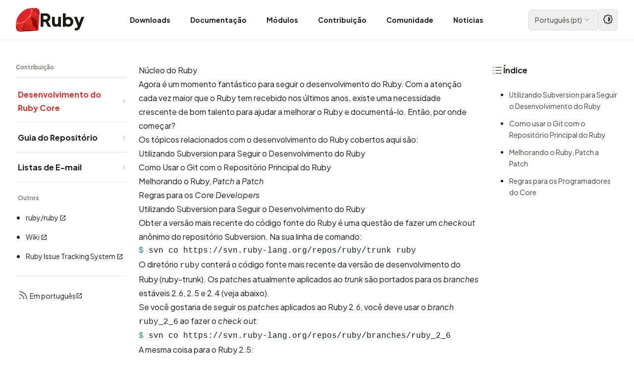

--- FILE ---
content_type: text/html; charset=utf-8
request_url: https://www.ruby-lang.org/pt/community/ruby-core/
body_size: 8187
content:
<!DOCTYPE html>

<html lang="pt">

  <head>
  <meta charset="utf-8">

  
    
    
  <title>Núcleo do Ruby | Ruby</title>
    
  

  <meta name="viewport" content="width=device-width, initial-scale=1.0">

  
  

  

  <meta name="description" content="Agora é um momento fantástico para seguir o desenvolvimento do Ruby. Com aatenção cada vez maior que o Ruby tem recebido nos últimos anos, existe umanecessid...">

  <!-- Open Graph / Facebook -->
  <meta property="og:type" content="website">
  <meta property="og:url" content="https://www.ruby-lang.org/pt/community/ruby-core/">
  <meta property="og:title" content="Núcleo do Ruby | Ruby">
  <meta property="og:description" content="Agora é um momento fantástico para seguir o desenvolvimento do Ruby. Com aatenção cada vez maior que o Ruby tem recebido nos últimos anos, existe umanecessid...">
  <meta property="og:image" content="https://www.ruby-lang.org/images/og-image.png">
  <meta property="og:site_name" content="Ruby Programming Language">
  <meta property="og:locale" content="pt">

  <!-- Twitter Card -->
  <meta name="twitter:card" content="summary">
  <meta name="twitter:url" content="https://www.ruby-lang.org/pt/community/ruby-core/">
  <meta name="twitter:title" content="Núcleo do Ruby | Ruby">
  <meta name="twitter:description" content="Agora é um momento fantástico para seguir o desenvolvimento do Ruby. Com aatenção cada vez maior que o Ruby tem recebido nos últimos anos, existe umanecessid...">
  <meta name="twitter:image" content="https://www.ruby-lang.org/images/twitter-card-square.png">

  <!-- Schema.org -->
  <meta itemprop="name" content="Núcleo do Ruby | Ruby">
  <meta itemprop="description" content="Agora é um momento fantástico para seguir o desenvolvimento do Ruby. Com aatenção cada vez maior que o Ruby tem recebido nos últimos anos, existe umanecessid...">
  <meta itemprop="image" content="https://www.ruby-lang.org/images/og-image.png">

  <link rel="stylesheet" type="text/css" href="/stylesheets/compiled.css">
  <link rel="preconnect" href="https://fonts.googleapis.com">
  <link rel="preconnect" href="https://fonts.gstatic.com" crossorigin>
  <link href="https://fonts.googleapis.com/css2?family=Noto+Sans+JP:wght@100..900&family=Noto+Sans+KR:wght@100..900&family=Noto+Sans+SC:wght@100..900&family=Noto+Sans+TC:wght@100..900&family=Plus+Jakarta+Sans:ital,wght@0,200..800;1,200..800&family=Material+Icons&family=Material+Symbols+Rounded:opsz,wght,FILL,GRAD@20..24,200..700,0,0&display=swap" rel="stylesheet">
  <link rel="canonical" href="https://www.ruby-lang.org/pt/community/ruby-core/">

  <link rel="icon" href="/favicon.ico" sizes="32x32">
  <link rel="icon" href="/images/icon-192.png" type="image/png" sizes="192x192">
  <link rel="apple-touch-icon" href="/images/apple-touch-icon.png">
  
    <link href="" rel="alternate" title="" type="application/rss+xml">


  <!-- Apply theme immediately to prevent flash -->
  <script>
    (function() {
      const theme = localStorage.getItem('theme-preference') || 'auto';
      if (theme === 'dark') {
        document.documentElement.classList.add('dark');
      } else if (theme === 'light') {
        document.documentElement.classList.remove('dark');
      } else if (window.matchMedia('(prefers-color-scheme: dark)').matches) {
        document.documentElement.classList.add('dark');
      }
    })();
  </script>

  <!-- Detect icon font loading to prevent FOUT -->
  <script>
    (function() {
      if (document.fonts && document.fonts.load) {
        document.fonts.load('24px "Material Symbols Rounded"').then(function() {
          document.documentElement.classList.add('fonts-loaded');
        }).catch(function() {
          document.documentElement.classList.add('fonts-loaded');
        });
      } else {
        document.documentElement.classList.add('fonts-loaded');
      }
    })();
  </script>

  <script type="text/javascript" src="/javascripts/navigation-toggle.js" defer></script>
  <script type="text/javascript" src="/javascripts/header-navigation.js" defer></script>
  <script type="text/javascript" src="/javascripts/toc.js" defer></script>
  <script type="text/javascript" src="/javascripts/theme-toggle.js" defer></script>
  
</head>



<body>
  

<header class="fixed top-0 left-0 right-0 w-full bg-white dark:bg-stone-900 border-b border-stone-200 dark:border-stone-700 z-50">
  <div class="container mx-auto">
    <div class="flex items-center justify-between h-20 lg:px-4">
      <!-- Logo -->
      <div class="flex items-center gap-2">
        <a href="/pt/" class="flex items-center gap-2 hover:opacity-80 transition-opacity">
          <img src="/images/header-ruby-logo.svg" alt="Ruby" class="h-10 w-10 sm:h-12 sm:w-12">
          <span class="text-3xl sm:text-4xl font-extrabold font-logo text-stone-900 dark:text-stone-50">Ruby</span>
        </a>
      </div>

      <!-- Desktop Navigation -->
      <nav class="hidden lg:flex items-stretch gap-1 h-20">
        
        <!-- Simple link (no dropdown) -->
        <a href="/pt/documentation/installation/"
           class="flex items-center px-3 xl:px-5 h-full text-sm font-bold text-stone-900 dark:text-stone-300 hover:text-semantic-text-hovered dark:hover:text-ruby-400 hover:bg-stone-100 dark:hover:bg-stone-800 transition-colors">
          Downloads
        </a>
        
        <!-- Simple link (no dropdown) -->
        <a href="/pt/documentation/"
           class="flex items-center px-3 xl:px-5 h-full text-sm font-bold text-stone-900 dark:text-stone-300 hover:text-semantic-text-hovered dark:hover:text-ruby-400 hover:bg-stone-100 dark:hover:bg-stone-800 transition-colors">
          Documentação
        </a>
        
        <!-- Simple link (no dropdown) -->
        <a href="/pt/libraries/"
           class="flex items-center px-3 xl:px-5 h-full text-sm font-bold text-stone-900 dark:text-stone-300 hover:text-semantic-text-hovered dark:hover:text-ruby-400 hover:bg-stone-100 dark:hover:bg-stone-800 transition-colors">
          Módulos
        </a>
        
        <!-- Simple link (no dropdown) -->
        <a href="/pt/community/ruby-core/"
           class="flex items-center px-3 xl:px-5 h-full text-sm font-bold text-stone-900 dark:text-stone-300 hover:text-semantic-text-hovered dark:hover:text-ruby-400 hover:bg-stone-100 dark:hover:bg-stone-800 transition-colors">
          Contribuição
        </a>
        
        <!-- Simple link (no dropdown) -->
        <a href="/pt/community/"
           class="flex items-center px-3 xl:px-5 h-full text-sm font-bold text-stone-900 dark:text-stone-300 hover:text-semantic-text-hovered dark:hover:text-ruby-400 hover:bg-stone-100 dark:hover:bg-stone-800 transition-colors">
          Comunidade
        </a>
        
        <!-- Simple link (no dropdown) -->
        <a href="/pt/news/"
           class="flex items-center px-3 xl:px-5 h-full text-sm font-bold text-stone-900 dark:text-stone-300 hover:text-semantic-text-hovered dark:hover:text-ruby-400 hover:bg-stone-100 dark:hover:bg-stone-800 transition-colors">
          Notícias
        </a>
        
      </nav>

      <!-- Right section: Language selector + Theme toggle + Mobile menu button -->
      <div class="flex items-center gap-0.5 sm:gap-2">
        <!-- Language Selector -->
        





  

  

  

  

  

  

  

  

  

  

  
    
    

<div class="relative group">
  <button class="flex items-center gap-1 px-3 py-1.5 text-sm border border-stone-300 dark:border-stone-600 rounded-md hover:bg-stone-100 dark:hover:bg-stone-800 transition-colors">
    <span class="text-stone-700 dark:text-stone-300">
      
      Português<span class="hidden sm:inline"> (<span lang="und-Latn">pt</span>)</span>
      
    </span>
    <span class="icon-dropdown text-base" aria-hidden="true"></span>
  </button>

  <!-- Language dropdown -->
  <div class="absolute right-0 mt-1 w-56 max-h-[80vh] overflow-y-auto bg-white dark:bg-stone-800 rounded-lg shadow-lg border border-stone-200 dark:border-stone-700 opacity-0 invisible group-hover:opacity-100 group-hover:visible transition-all duration-200 z-50">
    <div class="py-2">
      
      <a href="/bg/community/ruby-core/"
         class="flex items-center justify-between px-4 py-2 text-sm text-stone-700 dark:text-stone-300 hover:bg-stone-100 dark:hover:bg-stone-700 transition-colors">
        <span>
          <span lang="bg">Български</span>
          (<span lang="und-Latn">bg</span>)
        </span>
        
      </a>
      
      <a href="/de/community/ruby-core/"
         class="flex items-center justify-between px-4 py-2 text-sm text-stone-700 dark:text-stone-300 hover:bg-stone-100 dark:hover:bg-stone-700 transition-colors">
        <span>
          <span lang="de">Deutsch</span>
          (<span lang="und-Latn">de</span>)
        </span>
        
      </a>
      
      <a href="/en/community/ruby-core/"
         class="flex items-center justify-between px-4 py-2 text-sm text-stone-700 dark:text-stone-300 hover:bg-stone-100 dark:hover:bg-stone-700 transition-colors">
        <span>
          <span lang="en">English</span>
          (<span lang="und-Latn">en</span>)
        </span>
        
      </a>
      
      <a href="/es/community/ruby-core/"
         class="flex items-center justify-between px-4 py-2 text-sm text-stone-700 dark:text-stone-300 hover:bg-stone-100 dark:hover:bg-stone-700 transition-colors">
        <span>
          <span lang="es">Español</span>
          (<span lang="und-Latn">es</span>)
        </span>
        
      </a>
      
      <a href="/fr/community/ruby-core/"
         class="flex items-center justify-between px-4 py-2 text-sm text-stone-700 dark:text-stone-300 hover:bg-stone-100 dark:hover:bg-stone-700 transition-colors">
        <span>
          <span lang="fr">Français</span>
          (<span lang="und-Latn">fr</span>)
        </span>
        
      </a>
      
      <a href="/id/community/ruby-core/"
         class="flex items-center justify-between px-4 py-2 text-sm text-stone-700 dark:text-stone-300 hover:bg-stone-100 dark:hover:bg-stone-700 transition-colors">
        <span>
          <span lang="id">Indonesia</span>
          (<span lang="und-Latn">id</span>)
        </span>
        
      </a>
      
      <a href="/it/community/ruby-core/"
         class="flex items-center justify-between px-4 py-2 text-sm text-stone-700 dark:text-stone-300 hover:bg-stone-100 dark:hover:bg-stone-700 transition-colors">
        <span>
          <span lang="it">Italiano</span>
          (<span lang="und-Latn">it</span>)
        </span>
        
      </a>
      
      <a href="/ja/community/ruby-core/"
         class="flex items-center justify-between px-4 py-2 text-sm text-stone-700 dark:text-stone-300 hover:bg-stone-100 dark:hover:bg-stone-700 transition-colors">
        <span>
          <span lang="ja">日本語</span>
          (<span lang="und-Latn">ja</span>)
        </span>
        
      </a>
      
      <a href="/ko/community/ruby-core/"
         class="flex items-center justify-between px-4 py-2 text-sm text-stone-700 dark:text-stone-300 hover:bg-stone-100 dark:hover:bg-stone-700 transition-colors">
        <span>
          <span lang="ko">한국어</span>
          (<span lang="und-Latn">ko</span>)
        </span>
        
      </a>
      
      <a href="/pl/community/ruby-core/"
         class="flex items-center justify-between px-4 py-2 text-sm text-stone-700 dark:text-stone-300 hover:bg-stone-100 dark:hover:bg-stone-700 transition-colors">
        <span>
          <span lang="pl">polski</span>
          (<span lang="und-Latn">pl</span>)
        </span>
        
      </a>
      
      <a href="/pt/community/ruby-core/"
         class="flex items-center justify-between px-4 py-2 text-sm bg-stone-100 dark:bg-stone-700 text-stone-900 dark:text-stone-50 font-medium hover:bg-stone-100 dark:hover:bg-stone-700 transition-colors">
        <span>
          <span lang="pt">Português</span>
          (<span lang="und-Latn">pt</span>)
        </span>
        
        <span class="icon-check" aria-hidden="true"></span>
        
      </a>
      
      <a href="/ru/community/ruby-core/"
         class="flex items-center justify-between px-4 py-2 text-sm text-stone-700 dark:text-stone-300 hover:bg-stone-100 dark:hover:bg-stone-700 transition-colors">
        <span>
          <span lang="ru">Русский</span>
          (<span lang="und-Latn">ru</span>)
        </span>
        
      </a>
      
      <a href="/tr/community/ruby-core/"
         class="flex items-center justify-between px-4 py-2 text-sm text-stone-700 dark:text-stone-300 hover:bg-stone-100 dark:hover:bg-stone-700 transition-colors">
        <span>
          <span lang="tr">Türkçe</span>
          (<span lang="und-Latn">tr</span>)
        </span>
        
      </a>
      
      <a href="/uk/community/ruby-core/"
         class="flex items-center justify-between px-4 py-2 text-sm text-stone-700 dark:text-stone-300 hover:bg-stone-100 dark:hover:bg-stone-700 transition-colors">
        <span>
          <span lang="uk">Українська</span>
          (<span lang="und-Latn">uk</span>)
        </span>
        
      </a>
      
      <a href="/vi/community/ruby-core/"
         class="flex items-center justify-between px-4 py-2 text-sm text-stone-700 dark:text-stone-300 hover:bg-stone-100 dark:hover:bg-stone-700 transition-colors">
        <span>
          <span lang="vi">Tiếng Việt</span>
          (<span lang="und-Latn">vi</span>)
        </span>
        
      </a>
      
      <a href="/zh_cn/community/ruby-core/"
         class="flex items-center justify-between px-4 py-2 text-sm text-stone-700 dark:text-stone-300 hover:bg-stone-100 dark:hover:bg-stone-700 transition-colors">
        <span>
          <span lang="zh-CN">简体中文</span>
          (<span lang="und-Latn">zh_cn</span>)
        </span>
        
      </a>
      
      <a href="/zh_tw/community/ruby-core/"
         class="flex items-center justify-between px-4 py-2 text-sm text-stone-700 dark:text-stone-300 hover:bg-stone-100 dark:hover:bg-stone-700 transition-colors">
        <span>
          <span lang="zh-TW">繁體中文</span>
          (<span lang="und-Latn">zh_tw</span>)
        </span>
        
      </a>
      
    </div>
  </div>
</div>


        <!-- Theme Toggle -->
        <button id="theme-toggle"
                type="button"
                aria-label="Theme: Auto"
                title="Theme: Auto (System)"
                class="ml-1 sm:ml-0 p-2 text-stone-700 dark:text-stone-300 hover:bg-stone-100 dark:hover:bg-stone-800 rounded-md transition-colors">
          <span class="icon-theme-auto text-xl" aria-hidden="true"></span>
        </button>

        <!-- Mobile menu button -->
        <button id="mobile-menu-toggle" class="lg:hidden p-2 text-stone-700 dark:text-stone-300 hover:bg-stone-100 dark:hover:bg-stone-800 rounded-md">
          <span class="icon-menu" aria-hidden="true"></span>
        </button>
      </div>
    </div>
  </div>

  <!-- Mobile Navigation Menu -->
  <div id="mobile-menu" class="hidden lg:hidden border-t border-stone-200 dark:border-stone-700">
    <nav class="container mx-auto px-4 py-4">
      
      <a href="/pt/documentation/installation/"
         class="block px-5 py-2 text-sm font-bold text-stone-900 dark:text-stone-300 hover:text-semantic-text-hovered dark:hover:text-ruby-400 hover:bg-stone-100 dark:hover:bg-stone-800 rounded-md transition-colors mb-2">
        Downloads
      </a>
      
      <a href="/pt/documentation/"
         class="block px-5 py-2 text-sm font-bold text-stone-900 dark:text-stone-300 hover:text-semantic-text-hovered dark:hover:text-ruby-400 hover:bg-stone-100 dark:hover:bg-stone-800 rounded-md transition-colors mb-2">
        Documentação
      </a>
      
      <a href="/pt/libraries/"
         class="block px-5 py-2 text-sm font-bold text-stone-900 dark:text-stone-300 hover:text-semantic-text-hovered dark:hover:text-ruby-400 hover:bg-stone-100 dark:hover:bg-stone-800 rounded-md transition-colors mb-2">
        Módulos
      </a>
      
      <a href="/pt/community/ruby-core/"
         class="block px-5 py-2 text-sm font-bold text-stone-900 dark:text-stone-300 hover:text-semantic-text-hovered dark:hover:text-ruby-400 hover:bg-stone-100 dark:hover:bg-stone-800 rounded-md transition-colors mb-2">
        Contribuição
      </a>
      
      <a href="/pt/community/"
         class="block px-5 py-2 text-sm font-bold text-stone-900 dark:text-stone-300 hover:text-semantic-text-hovered dark:hover:text-ruby-400 hover:bg-stone-100 dark:hover:bg-stone-800 rounded-md transition-colors mb-2">
        Comunidade
      </a>
      
      <a href="/pt/news/"
         class="block px-5 py-2 text-sm font-bold text-stone-900 dark:text-stone-300 hover:text-semantic-text-hovered dark:hover:text-ruby-400 hover:bg-stone-100 dark:hover:bg-stone-800 rounded-md transition-colors mb-2">
        Notícias
      </a>
      
    </nav>
  </div>
</header>


  <div id="page" class="pt-20">
    




<!-- Mobile Navigation Panel (collapsible, full width) -->

<div class="md:hidden bg-stone-50 dark:bg-stone-800 border-b border-stone-200 dark:border-stone-700">
  <!-- Navigation toggle header -->
  <button id="nav-toggle" class="flex items-center justify-between w-full px-4 py-3 hover:bg-stone-100 dark:hover:bg-stone-700 transition-colors">
    <span class="flex items-center gap-2 text-sm font-bold text-stone-900 dark:text-stone-100">
      <span class="icon-menu text-base relative top-0.5" aria-hidden="true"></span>
      <span id="nav-section-title"></span>
    </span>
    <span id="nav-chevron" class="icon-dropdown text-base text-stone-500 dark:text-stone-400 transition-transform"></span>
  </button>

  <!-- Navigation content panel -->
  <div id="nav-mobile-panel" class="hidden border-t border-stone-200 dark:border-stone-700">
    <div class="px-4 pb-6">
      
























  
      
    

  
      
    

  
      
    

  
      
        
        
        





<div class="md:bg-transparent md:dark:bg-transparent md:p-0 md:border-0">
  
  <div class="mb-1 hidden md:block border-b border-stone-200 dark:border-stone-700 pb-3">
    <h3 class="text-xs font-semibold text-stone-500 dark:text-stone-400">Contribuição</h3>
  </div>

  
  <nav class="space-y-0">
    
      


  
  






  


  <div class="border-b border-stone-200 dark:border-stone-700">
    <a href="/pt/community/ruby-core/"
       class="flex items-center justify-between py-4 pl-1 text-base group text-semantic-text-link font-bold transition-colors"
       >
      <span class="">
        Desenvolvimento do Ruby Core
        
      </span>
      <svg class="w-3 h-3 text-stone-400 dark:text-stone-500 flex-shrink-0" fill="none" stroke="currentColor" viewBox="0 0 24 24">
        <path stroke-linecap="round" stroke-linejoin="round" stroke-width="2" d="M9 5l7 7-7 7"></path>
      </svg>
    </a>
  </div>




    
      


  
  






  


  <div class="border-b border-stone-200 dark:border-stone-700">
    <a href="/pt/documentation/repository-guide/"
       class="flex items-center justify-between py-4 pl-1 text-base group text-stone-900 dark:text-stone-100 hover:text-semantic-text-link-hovered dark:hover:text-ruby-400 font-bold transition-colors"
       >
      <span class="">
        Guia do Repositório
        
      </span>
      <svg class="w-3 h-3 text-stone-400 dark:text-stone-500 flex-shrink-0" fill="none" stroke="currentColor" viewBox="0 0 24 24">
        <path stroke-linecap="round" stroke-linejoin="round" stroke-width="2" d="M9 5l7 7-7 7"></path>
      </svg>
    </a>
  </div>




    
      


  
  






  


  <div class="border-b border-stone-200 dark:border-stone-700">
    <a href="/pt/community/mailing-lists/"
       class="flex items-center justify-between py-4 pl-1 text-base group text-stone-900 dark:text-stone-100 hover:text-semantic-text-link-hovered dark:hover:text-ruby-400 font-bold transition-colors"
       >
      <span class="">
        Listas de E-mail
        
      </span>
      <svg class="w-3 h-3 text-stone-400 dark:text-stone-500 flex-shrink-0" fill="none" stroke="currentColor" viewBox="0 0 24 24">
        <path stroke-linecap="round" stroke-linejoin="round" stroke-width="2" d="M9 5l7 7-7 7"></path>
      </svg>
    </a>
  </div>




    
      


  

  
    
    <div class="pt-6 mt-6 border-b border-stone-200 dark:border-stone-700 pb-6">
      <h4 class="text-xs font-semibold text-stone-500 dark:text-stone-400 mb-4 pl-1">Outros</h4>
      <ul class="space-y-2 list-disc pl-5 marker:text-stone-400 dark:marker:text-stone-500">
        
          






          


  <li class="list-item">
    <a href="https://github.com/ruby/ruby"
       class="block py-1 text-sm text-stone-900 dark:text-stone-100 hover:text-semantic-text-link-hovered dark:hover:text-ruby-400 font-normal transition-colors"
       target="_blank" rel="noopener noreferrer">
      ruby/ruby<span class="icon-external text-xs inline-block align-baseline ml-0.5" aria-hidden="true"></span>
    </a>
  </li>


        
          






          


  <li class="list-item">
    <a href="https://github.com/ruby/ruby/wiki"
       class="block py-1 text-sm text-stone-900 dark:text-stone-100 hover:text-semantic-text-link-hovered dark:hover:text-ruby-400 font-normal transition-colors"
       target="_blank" rel="noopener noreferrer">
      Wiki<span class="icon-external text-xs inline-block align-baseline ml-0.5" aria-hidden="true"></span>
    </a>
  </li>


        
          






          


  <li class="list-item">
    <a href="https://bugs.ruby-lang.org/"
       class="block py-1 text-sm text-stone-900 dark:text-stone-100 hover:text-semantic-text-link-hovered dark:hover:text-ruby-400 font-normal transition-colors"
       target="_blank" rel="noopener noreferrer">
      Ruby Issue Tracking System<span class="icon-external text-xs inline-block align-baseline ml-0.5" aria-hidden="true"></span>
    </a>
  </li>


        
      </ul>
    </div>
  



    
  </nav>

  
  
  <div class="pt-6">
    <p class="pl-1">
      <a href="/pt/feeds/news.rss" target="_blank" rel="noopener noreferrer" class="text-sm font-normal text-stone-900 dark:text-stone-100 hover:text-semantic-text-link-hovered dark:hover:text-ruby-400 transition-colors inline-flex items-center gap-1">
        <span class="icon-rss-feed" aria-hidden="true"></span>
        Em português<span class="icon-external text-xs" aria-hidden="true"></span>
      </a>
    </p>
  </div>
  
</div>

    </div>
  </div>
</div>


<div class="container px-4 md:px-6 lg:px-8 py-6 md:py-8 lg:py-12">
  
    <!-- Other pages: 3-column layout -->
    <div class="flex flex-col md:flex-row gap-6 md:gap-8 lg:gap-8">
      <!-- Desktop Navigation (hidden on mobile) -->
      <div class="hidden md:block md:w-40 lg:w-44 xl:w-56 flex-shrink-0 sticky top-24 self-start max-h-[calc(100vh-6rem)] overflow-y-auto">
        
























  
      
    

  
      
    

  
      
    

  
      
        
        
        





<div class="md:bg-transparent md:dark:bg-transparent md:p-0 md:border-0">
  
  <div class="mb-1 hidden md:block border-b border-stone-200 dark:border-stone-700 pb-3">
    <h3 class="text-xs font-semibold text-stone-500 dark:text-stone-400">Contribuição</h3>
  </div>

  
  <nav class="space-y-0">
    
      


  
  






  


  <div class="border-b border-stone-200 dark:border-stone-700">
    <a href="/pt/community/ruby-core/"
       class="flex items-center justify-between py-4 pl-1 text-base group text-semantic-text-link font-bold transition-colors"
       >
      <span class="">
        Desenvolvimento do Ruby Core
        
      </span>
      <svg class="w-3 h-3 text-stone-400 dark:text-stone-500 flex-shrink-0" fill="none" stroke="currentColor" viewBox="0 0 24 24">
        <path stroke-linecap="round" stroke-linejoin="round" stroke-width="2" d="M9 5l7 7-7 7"></path>
      </svg>
    </a>
  </div>




    
      


  
  






  


  <div class="border-b border-stone-200 dark:border-stone-700">
    <a href="/pt/documentation/repository-guide/"
       class="flex items-center justify-between py-4 pl-1 text-base group text-stone-900 dark:text-stone-100 hover:text-semantic-text-link-hovered dark:hover:text-ruby-400 font-bold transition-colors"
       >
      <span class="">
        Guia do Repositório
        
      </span>
      <svg class="w-3 h-3 text-stone-400 dark:text-stone-500 flex-shrink-0" fill="none" stroke="currentColor" viewBox="0 0 24 24">
        <path stroke-linecap="round" stroke-linejoin="round" stroke-width="2" d="M9 5l7 7-7 7"></path>
      </svg>
    </a>
  </div>




    
      


  
  






  


  <div class="border-b border-stone-200 dark:border-stone-700">
    <a href="/pt/community/mailing-lists/"
       class="flex items-center justify-between py-4 pl-1 text-base group text-stone-900 dark:text-stone-100 hover:text-semantic-text-link-hovered dark:hover:text-ruby-400 font-bold transition-colors"
       >
      <span class="">
        Listas de E-mail
        
      </span>
      <svg class="w-3 h-3 text-stone-400 dark:text-stone-500 flex-shrink-0" fill="none" stroke="currentColor" viewBox="0 0 24 24">
        <path stroke-linecap="round" stroke-linejoin="round" stroke-width="2" d="M9 5l7 7-7 7"></path>
      </svg>
    </a>
  </div>




    
      


  

  
    
    <div class="pt-6 mt-6 border-b border-stone-200 dark:border-stone-700 pb-6">
      <h4 class="text-xs font-semibold text-stone-500 dark:text-stone-400 mb-4 pl-1">Outros</h4>
      <ul class="space-y-2 list-disc pl-5 marker:text-stone-400 dark:marker:text-stone-500">
        
          






          


  <li class="list-item">
    <a href="https://github.com/ruby/ruby"
       class="block py-1 text-sm text-stone-900 dark:text-stone-100 hover:text-semantic-text-link-hovered dark:hover:text-ruby-400 font-normal transition-colors"
       target="_blank" rel="noopener noreferrer">
      ruby/ruby<span class="icon-external text-xs inline-block align-baseline ml-0.5" aria-hidden="true"></span>
    </a>
  </li>


        
          






          


  <li class="list-item">
    <a href="https://github.com/ruby/ruby/wiki"
       class="block py-1 text-sm text-stone-900 dark:text-stone-100 hover:text-semantic-text-link-hovered dark:hover:text-ruby-400 font-normal transition-colors"
       target="_blank" rel="noopener noreferrer">
      Wiki<span class="icon-external text-xs inline-block align-baseline ml-0.5" aria-hidden="true"></span>
    </a>
  </li>


        
          






          


  <li class="list-item">
    <a href="https://bugs.ruby-lang.org/"
       class="block py-1 text-sm text-stone-900 dark:text-stone-100 hover:text-semantic-text-link-hovered dark:hover:text-ruby-400 font-normal transition-colors"
       target="_blank" rel="noopener noreferrer">
      Ruby Issue Tracking System<span class="icon-external text-xs inline-block align-baseline ml-0.5" aria-hidden="true"></span>
    </a>
  </li>


        
      </ul>
    </div>
  



    
  </nav>

  
  
  <div class="pt-6">
    <p class="pl-1">
      <a href="/pt/feeds/news.rss" target="_blank" rel="noopener noreferrer" class="text-sm font-normal text-stone-900 dark:text-stone-100 hover:text-semantic-text-link-hovered dark:hover:text-ruby-400 transition-colors inline-flex items-center gap-1">
        <span class="icon-rss-feed" aria-hidden="true"></span>
        Em português<span class="icon-external text-xs" aria-hidden="true"></span>
      </a>
    </p>
  </div>
  
</div>

      </div>

      <!-- Main content and TOC wrapper -->
      <div class="flex-1 min-w-0 flex flex-col gap-6">

      <!-- TOC Section (Mobile/Tablet) -->
      <div class="lg:hidden mb-6 md:ml-4">
        

<!-- Mobile/Tablet TOC (collapsible) -->
<div class="toc-wrapper bg-stone-50 dark:bg-stone-800 rounded-lg border border-stone-200 dark:border-stone-700 overflow-hidden lg:bg-transparent lg:dark:bg-transparent lg:border-0 lg:rounded-none lg:overflow-visible">
  <!-- TOC toggle header (mobile only) -->
  <button id="toc-toggle" class="lg:hidden flex items-center justify-between w-full px-4 py-3 hover:bg-stone-100 dark:hover:bg-stone-700 transition-colors">
    <span class="flex items-center gap-2 font-bold text-stone-900 dark:text-stone-100">
      <span class="icon-lists" aria-hidden="true"></span>
      Índice
    </span>
    <span id="toc-chevron" class="icon-dropdown text-stone-500 dark:text-stone-400 transition-transform" aria-hidden="true"></span>
  </button>

  <!-- Desktop heading (desktop only) -->
  <h3 class="hidden lg:flex font-bold text-stone-900 dark:text-stone-100 items-center gap-2 mb-6">
    <span class="icon-lists" aria-hidden="true"></span>
    Índice
  </h3>

  <!-- TOC content panel -->
  <div id="toc-mobile-panel" class="hidden lg:block border-t border-stone-200 dark:border-stone-700 lg:border-0">
    <div class="px-4 pt-4 pb-6 lg:px-0 lg:pt-0 lg:pb-0">
      <div class="toc-content not-prose">
        <!-- TOC will be dynamically generated here -->
      </div>
    </div>
  </div>
</div>

      </div>

      <!-- Main content -->
      <article id="content-wrapper" class="prose md:px-4 lg:px-6">
        
<h1>Núcleo do Ruby</h1>



        <div id="content">
          <p class="summary">Agora é um momento fantástico para seguir o desenvolvimento do Ruby. Com a
atenção cada vez maior que o Ruby tem recebido nos últimos anos, existe uma
necessidade crescente de bom talento para ajudar a melhorar o Ruby e
documentá-lo. Então, por onde começar?</p>

<p>Os tópicos relacionados com o desenvolvimento do Ruby cobertos aqui são:</p>

<ul>
  <li><a href="#following-ruby">Utilizando Subversion para Seguir o Desenvolvimento do Ruby</a></li>
  <li><a href="#git-ruby">Como Usar o Git com o Repositório Principal do Ruby</a></li>
  <li><a href="#patching-ruby">Melhorando o Ruby, <em>Patch</em> a <em>Patch</em></a></li>
  <li><a href="#coding-standards">Regras para os <em>Core Developers</em></a></li>
</ul>

<h3 id="following-ruby">Utilizando Subversion para Seguir o Desenvolvimento do Ruby</h3>

<p>Obter a versão mais recente do código fonte do Ruby é uma questão de fazer um
<em>checkout</em> anônimo do repositório <a href="http://subversion.apache.org/">Subversion</a>. Na sua linha de comando:</p>

<figure class="highlight"><pre><code class="language-sh" data-lang="sh"><span class="nv">$ </span>svn co https://svn.ruby-lang.org/repos/ruby/trunk ruby</code></pre></figure>

<p>O diretório <code class="language-plaintext highlighter-rouge">ruby</code> conterá o código fonte mais recente da versão de
desenvolvimento do Ruby (ruby-trunk). Os <em>patches</em> atualmente aplicados ao
<em>trunk</em> são portados para os <em>branches</em> estáveis 2.6,
2.5 e 2.4 (veja abaixo).</p>

<p>Se você gostaria de seguir os <em>patches</em>  aplicados ao Ruby
2.6, você deve usar o <em>branch</em>
<code class="language-plaintext highlighter-rouge">ruby_2_6</code> ao fazer o <em>check out</em>:</p>

<figure class="highlight"><pre><code class="language-sh" data-lang="sh"><span class="nv">$ </span>svn co https://svn.ruby-lang.org/repos/ruby/branches/ruby_2_6</code></pre></figure>

<p>A mesma coisa para o Ruby 2.5:</p>

<figure class="highlight"><pre><code class="language-sh" data-lang="sh"><span class="nv">$ </span>svn co https://svn.ruby-lang.org/repos/ruby/branches/ruby_2_5</code></pre></figure>

<p>Isto fará o <em>check out</em> da árvore de desenvolvimento em um
diretório <code class="language-plaintext highlighter-rouge">ruby_2_6</code> ou <code class="language-plaintext highlighter-rouge">ruby_2_5</code>.
Espera-se que os programadores que trabalham nos <em>branches</em> de
manutenção migrem as suas alterações para o <em>trunk</em> do Ruby, tão regularmente
que os dois <em>branches</em> estejam muito similares, com a exceção das melhorias
feitas diretamente à linguagem por Matz e Nobu.</p>

<p>Se você preferir, você pode navegar pelo
<a href="https://svn.ruby-lang.org/cgi-bin/viewvc.cgi/">repositório Subversion do Ruby pela web</a>.</p>

<p>Para mais informações sobre o Subversion, por favor consulte o
<a href="http://subversion.apache.org/faq.html">FAQ do Subversion</a> e o <a href="http://svnbook.org">livro do Subversion</a>. Alternativamente,
você pode achar útil o livro introdutório
<a href="http://www.pragmaticprogrammer.com/titles/svn/"><em>Pragmatic Version Control with Subversion</em></a>.</p>

<h3 id="git-ruby">Como usar o Git com o Repositório Principal do Ruby</h3>

<p>Aqueles que preferem usar o <a href="http://git-scm.com/">Git</a> ao invés do Subversion, podem encontrar
as instruções no <a href="https://github.com/ruby/ruby"><em>mirror</em> no GitHub</a>, tanto para
<a href="https://github.com/shyouhei/ruby/wiki/committerhowto">quem tem permissão de <em>commit</em></a>
quanto <a href="https://github.com/shyouhei/ruby/wiki/noncommitterhowto">todos os demais</a>.</p>

<h3 id="patching-ruby">Melhorando o Ruby, <em>Patch</em> a <em>Patch</em></h3>

<p>A equipe do <em>core</em> mantém um <a href="https://bugs.ruby-lang.org/"><em>issue tracker</em></a> para submeter <em>patches</em>
e reportar bugs para Matz e os demais. Essas informações também são enviadas
para a <a href="/pt/community/mailing-lists/">lista de e-mails do <em>core</em> do Ruby</a>
para discussão, então você pode ter certeza de que o seu pedido não passará
despercebido. Você também pode enviar os seus patches diretamente para
a lista de e-mails. De qualquer forma, você é encorajado a participar na
discussão que segue.</p>

<p>Por favor dê uma olhada no <a href="https://blade.ruby-lang.org/ruby-core/25139"><em>Patch Writer’s Guide</em></a> para ver algumas
dicas, diretamente do Matz, sobre como fazer com que seus <em>patches</em>
sejam considerados.</p>

<p>Para resumir, os passos para criar um <em>patch</em> são:</p>

<ol>
  <li>
    <p>Faça o <em>check out</em> de uma cópia do código fonte do Ruby a partir do
Subversion. Geralmente os <em>patches</em> para correções de bugs ou novas
funcionalidades devem ser enviados para o <em>trunk</em> do código do Ruby.
Mesmo que você queira adicionar uma funcionalidade ao Ruby 1.9.3,
ele deve ser provado no <em>trunk</em> primeiro.</p>

    <div class="language-plaintext highlighter-rouge"><div class="highlight"><pre class="highlight"><code>$ svn co https://svn.ruby-lang.org/repos/ruby/trunk ruby
</code></pre></div>    </div>

    <p>Se você estiver corrigindo um bug que é específico de um <em>branch</em> de
manutenção, faça o <em>check out</em> do respectivo <em>branch</em>, por exemplo
<code class="language-plaintext highlighter-rouge">ruby_2_5</code>.</p>

    <div class="language-plaintext highlighter-rouge"><div class="highlight"><pre class="highlight"><code>$ svn co https://svn.ruby-lang.org/repos/ruby/branches/ruby_2_5
</code></pre></div>    </div>
  </li>
  <li>
    <p>Faça as suas melhorias no código.</p>
  </li>
  <li>
    <p>Crie um <em>patch</em>.</p>

    <div class="language-plaintext highlighter-rouge"><div class="highlight"><pre class="highlight"><code>$ svn diff &gt; ruby-changes.patch
</code></pre></div>    </div>
  </li>
  <li>
    <p>Crie um <em>ticket</em> no <a href="https://bugs.ruby-lang.org/"><em>issue tracker</em></a> ou envie seu <em>patch</em> por
e-mail para a <a href="/pt/community/mailing-lists/">lista de e-maisl do core do Ruby</a>
com uma entrada no <em>ChangeLog</em> descrevendo o <em>patch</em>.</p>
  </li>
  <li>
    <p>Se não forem levantados quaisquer problemas sobre o <em>patch</em>,
quem fez o <em>commit</em> receberá a permissão para aplicá-lo.</p>
  </li>
</ol>

<p><strong>Nota:</strong> os <em>patches</em> devem ser enviados como um <a href="http://www.gnu.org/software/diffutils/manual/html_node/Unified-Format.html"><em>unified diff</em></a>.
Para saber mais sobre como os patches são fundidos, consulte o <a href="http://www.gnu.org/software/diffutils/manual/html_node/Merging-with-patch.html#Merging%20with%20patch">manual do
diffutils</a>.</p>

<p>A discussão do desenvolvimento do Ruby converge na
<a href="/pt/community/mailing-lists/">lista de e-mails Ruby-Core</a>. Por isso, se está curioso
se o seu <em>patch</em> vale a pena ou deseja animar uma discussão sobre o
futuro do Ruby, não hesite e entre a bordo. Esteja avisado desde já
que as conversas fora do contexto não são toleradas nesta lista. Os
níveis de ruído deverão ser muito baixos, os tópicos deverão ser
mencionados, bem concebidos e bem escritos. Já que nos dirigimos ao
criador do Ruby, sejamos reverentes.</p>

<p>Lembre-se de que os programadores do núcleo do Ruby vivem no Japão e,
enquanto muitos falam muito bem o inglês, existe uma diferença
significativa no fuso horário. Também existe um corpo inteiro de listas
de e-mail em japonês que existem em paralelo às contrapartes em inglês.
Seja paciente, e se o seu pedido não for atendido, seja persistente
– tente outra vez alguns dias mais tarde.</p>

<h3 id="coding-standards">Regras para os Programadores do <em>Core</em></h3>

<p>Em geral, os programadores de Ruby deverão estar familiarizados com o
código fonte e o estilo de programação utilizado pela equipe. Para ficar
mais claro, as seguintes diretrizes deverão ser respeitadas
quando submeter código no repositório Subversion:</p>

<ul>
  <li>Todas as submissões deverão ser descritas no <code class="language-plaintext highlighter-rouge">ChangeLog</code>, seguindo as
<a href="http://www.gnu.org/prep/standards/standards.html#Change-Logs">convenções GNU</a>. (Muitos programadores de Ruby usam o modo
<code class="language-plaintext highlighter-rouge">add-log</code> no Emacs, que poderá ser ativado como o commando <code class="language-plaintext highlighter-rouge">C-x 4 a</code>.)</li>
  <li>Datas de submissão deverão ser dadas na Fuso Horário Japonês (UTC+9).</li>
  <li>Os tópicos listados no seu ChangeLog também deverão ser colocados na
mensagem de submissão do Subversion. Esta mensagem será automaticamente
enviada para a lista Ruby-CVS depois da sua submissão.</li>
  <li>Protótipos de funções são utilizadas por todo o código fonte Ruby
e em todos as suas extensões embutidas.</li>
  <li>Por favor, não use comentários no estilo do C++ (<code class="language-plaintext highlighter-rouge">//</code>). Os
programadores do Ruby preferem os comentários de múltiplas linhas
do C (<code class="language-plaintext highlighter-rouge">/* .. */</code>).</li>
</ul>

<p>Veja também as informações no <a href="https://bugs.ruby-lang.org/"><em>issue tracker</em> do Ruby</a>.</p>


        </div>

        

      </article>
    </div>

      <!-- Desktop TOC (hidden below lg) -->
      <div class="hidden lg:block lg:w-56 xl:w-64 flex-shrink-0 sticky top-24 self-start max-h-[calc(100vh-6rem)] overflow-y-auto">
        

<!-- Mobile/Tablet TOC (collapsible) -->
<div class="toc-wrapper bg-stone-50 dark:bg-stone-800 rounded-lg border border-stone-200 dark:border-stone-700 overflow-hidden lg:bg-transparent lg:dark:bg-transparent lg:border-0 lg:rounded-none lg:overflow-visible">
  <!-- TOC toggle header (mobile only) -->
  <button id="toc-toggle" class="lg:hidden flex items-center justify-between w-full px-4 py-3 hover:bg-stone-100 dark:hover:bg-stone-700 transition-colors">
    <span class="flex items-center gap-2 font-bold text-stone-900 dark:text-stone-100">
      <span class="icon-lists" aria-hidden="true"></span>
      Índice
    </span>
    <span id="toc-chevron" class="icon-dropdown text-stone-500 dark:text-stone-400 transition-transform" aria-hidden="true"></span>
  </button>

  <!-- Desktop heading (desktop only) -->
  <h3 class="hidden lg:flex font-bold text-stone-900 dark:text-stone-100 items-center gap-2 mb-6">
    <span class="icon-lists" aria-hidden="true"></span>
    Índice
  </h3>

  <!-- TOC content panel -->
  <div id="toc-mobile-panel" class="hidden lg:block border-t border-stone-200 dark:border-stone-700 lg:border-0">
    <div class="px-4 pt-4 pb-6 lg:px-0 lg:pt-0 lg:pb-0">
      <div class="toc-content not-prose">
        <!-- TOC will be dynamically generated here -->
      </div>
    </div>
  </div>
</div>

      </div>
    </div>
  
</div>

  </div>

  



<!-- Footer Section -->
<footer class="bg-gold-150 dark:bg-stone-770 mt-12 md:mt-16 pt-2 pb-8 md:pb-12 relative">
  <!-- Wave Border at top -->
  <div class="absolute -top-[23px] md:-top-[31px] left-0 right-0 h-6 md:h-8 text-gold-150 dark:text-stone-770">
    <svg xmlns="http://www.w3.org/2000/svg" viewBox="0 0 400 20" preserveAspectRatio="none" class="w-full h-full">
      <path d="M0,10 C20,0 40,20 60,10 C80,0 100,20 120,10 C140,0 160,20 180,10 C200,0 220,20 240,10 C260,0 280,20 300,10 C320,0 340,20 360,10 C380,0 400,20 400,10 L400,20 L0,20 Z" fill="currentColor"/>
    </svg>
  </div>

  <!-- Illustration Pattern Band -->
  <div class="w-full h-10 mb-12 bg-repeat-x bg-center bg-[url('/images/footer/illust-pattern.svg')] bg-[length:auto_40px]" aria-hidden="true"></div>

  <div class="container mx-auto px-4 md:px-6 lg:px-8">

    <!-- Happy Hacking! and Footer Links -->
    <div class="flex flex-col xl:flex-row xl:items-start xl:justify-between gap-6 xl:gap-8 mb-10">
      <!-- Happy Hacking! (Matz's handwriting) -->
      <div class="mb-3 xl:mb-0 relative">
        <img src="/images/footer/happy-hacking.svg" alt="Happy Hacking!" class="h-24 md:h-28 w-auto dark:invert relative z-10">
        <img src="/images/home/why_ruby/line.svg" alt="" class="w-72 h-auto absolute bottom-2 md:bottom-3 left-0 z-0" aria-hidden="true">
      </div>

      <!-- Footer Links -->
      <nav class="flex flex-wrap items-center gap-x-3 gap-y-2 text-sm font-bold leading-none xl:pt-2">
        
        <a href="/pt/security/"
           class="mb-2 sm:mb-0 border-r border-stone-300 dark:border-stone-700 pr-3 text-stone-900 hover:text-ruby-600 dark:text-stone-300 dark:hover:text-ruby-400 transition-colors">
          Segurança
        </a>
        

        
        <a href="/pt/about/website/"
           class="mb-2 sm:mb-0 border-r border-stone-300 dark:border-stone-700 pr-3 text-stone-900 hover:text-ruby-600 dark:text-stone-300 dark:hover:text-ruby-400 transition-colors">
          Sobre Este Website
        </a>
        

        
        <a href="/pt/about/logo/"
           class="mb-2 sm:mb-0 border-r border-stone-300 dark:border-stone-700 pr-3 text-stone-900 hover:text-ruby-600 dark:text-stone-300 dark:hover:text-ruby-400 transition-colors">
          Sobre o logotipo
        </a>
        

        
        <a href="/pt/feeds/news.rss"
           class="mb-2 sm:mb-0 border-r border-stone-300 dark:border-stone-700 pr-3 text-stone-900 hover:text-ruby-600 dark:text-stone-300 dark:hover:text-ruby-400 transition-colors">
          Notícias RSS
        </a>
        

        
        <a href="/en/about/license.txt"
           class="mb-2 sm:mb-0 text-stone-900 hover:text-ruby-600 dark:text-stone-300 dark:hover:text-ruby-400 transition-colors">
          Ruby License
        </a>
        
      </nav>
    </div>

    <!-- Credits -->
    <div class="credits text-sm text-stone-900 dark:text-stone-300">
      <a href="/pt/about/website/">Este website</a> é mantido com orgulho por membros da comunidade Ruby.
    </div>

  </div>
</footer>

</body>
</html>


--- FILE ---
content_type: application/javascript; charset=utf-8
request_url: https://www.ruby-lang.org/javascripts/theme-toggle.js
body_size: 380
content:
// Theme Toggle
(function() {
  'use strict';

  const THEME_KEY = 'theme-preference';
  const THEMES = {
    AUTO: 'auto',
    DARK: 'dark',
    LIGHT: 'light'
  };

  // Get current theme from localStorage or default to auto
  function getTheme() {
    return localStorage.getItem(THEME_KEY) || THEMES.AUTO;
  }

  // Save theme to localStorage
  function saveTheme(theme) {
    localStorage.setItem(THEME_KEY, theme);
  }

  // Apply theme to document
  function applyTheme(theme) {
    const root = document.documentElement;

    if (theme === THEMES.DARK) {
      root.classList.add('dark');
    } else if (theme === THEMES.LIGHT) {
      root.classList.remove('dark');
    } else {
      // Auto: use system preference
      if (window.matchMedia('(prefers-color-scheme: dark)').matches) {
        root.classList.add('dark');
      } else {
        root.classList.remove('dark');
      }
    }
  }

  // Update toggle button icon
  function updateToggleIcon(theme) {
    const toggle = document.getElementById('theme-toggle');
    if (!toggle) return;

    const icon = toggle.querySelector('span');
    if (!icon) return;

    // Remove all theme icon classes
    icon.classList.remove('icon-theme-auto', 'icon-theme-dark', 'icon-theme-light');

    // Add appropriate class based on theme
    if (theme === THEMES.AUTO) {
      icon.classList.add('icon-theme-auto');
      toggle.setAttribute('aria-label', 'Theme: Auto');
      toggle.setAttribute('title', 'Theme: Auto (System)');
    } else if (theme === THEMES.DARK) {
      icon.classList.add('icon-theme-dark');
      toggle.setAttribute('aria-label', 'Theme: Dark');
      toggle.setAttribute('title', 'Theme: Dark');
    } else {
      icon.classList.add('icon-theme-light');
      toggle.setAttribute('aria-label', 'Theme: Light');
      toggle.setAttribute('title', 'Theme: Light');
    }
  }

  // Cycle to next theme
  function cycleTheme() {
    const current = getTheme();
    let next;

    if (current === THEMES.AUTO) {
      next = THEMES.DARK;
    } else if (current === THEMES.DARK) {
      next = THEMES.LIGHT;
    } else {
      next = THEMES.AUTO;
    }

    saveTheme(next);
    applyTheme(next);
    updateToggleIcon(next);
  }

  // Initialize theme on page load
  function initTheme() {
    const theme = getTheme();
    applyTheme(theme);
    updateToggleIcon(theme);

    // Set up toggle button
    const toggle = document.getElementById('theme-toggle');
    if (toggle) {
      toggle.addEventListener('click', cycleTheme);
    }

    // Listen for system theme changes (when in auto mode)
    window.matchMedia('(prefers-color-scheme: dark)').addEventListener('change', function() {
      const currentTheme = getTheme();
      if (currentTheme === THEMES.AUTO) {
        applyTheme(THEMES.AUTO);
      }
    });
  }

  // Run on page load
  if (document.readyState === 'loading') {
    document.addEventListener('DOMContentLoaded', initTheme);
  } else {
    initTheme();
  }
})();
